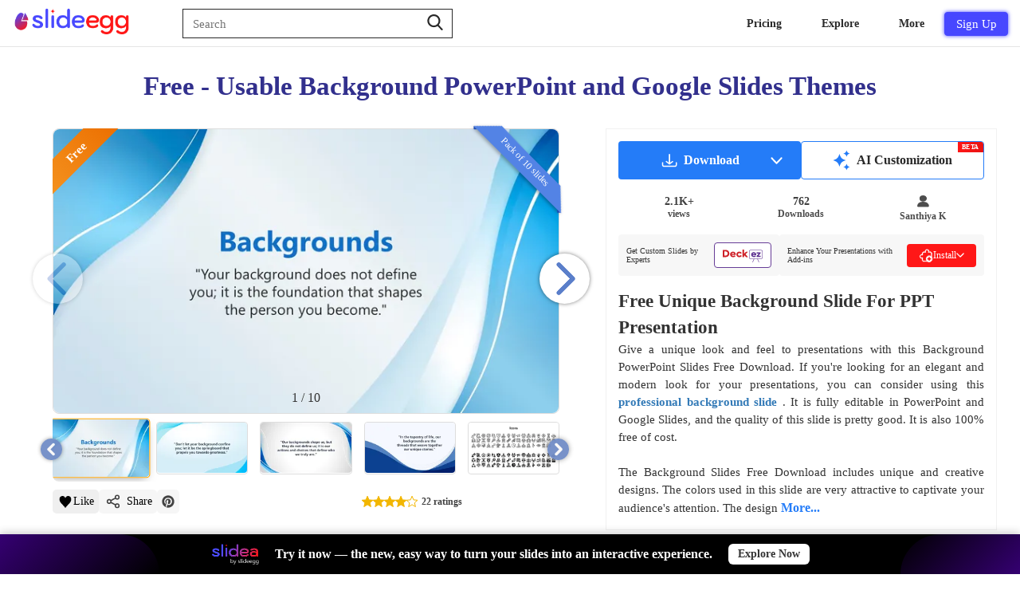

--- FILE ---
content_type: text/css
request_url: https://www.slideegg.com/catalog/view/stylesheet/header-desktop.css?v=105
body_size: 862
content:
.primary-navbar--signupbtn:after,.primary-navbar--signupbtn:before{display:block;height:100%;filter:blur(30px);top:0;position:absolute}@media (min-width:992px){.primary-navbar--search{width:33.33333333%}}.primary-navbar--menu{display:block;color:#292929;font-weight:600;font-size:14px;padding:10px 25px;cursor:pointer;position: relative;}.primary-navbar--menusvg{margin:5px 25px 0 0}.primary-navbar--signupbtn{background:#4848ff;color:#fff;width:80px;height:30px;border:.1px solid #4848ff;font-size:15px;border-radius:4px!important;transition:.6s;overflow:hidden;font-weight:505;box-shadow:0 0 5px #4848ff,inset 0 0 10px #4848ff;position:relative}.primary-navbar--signupbtn:before{content:'';background:rgba(255,255,255,.5);width:60px;left:0;opacity:.5s;transform:translateX(-130px) skewX(-15deg)}.primary-navbar--signupbtn:after{content:'';background:rgba(255,255,255,.2);width:30px;left:30px;opacity:0;transform:translateX(-1o0px) skewX(-15deg)}@media (min-width:993px){.primary-mobilenavbar--menus{display:none!important}}
.primary-navbar--dropdown--arrow{border-color: transparent transparent #fff transparent;border-style: solid;border-width: 0 0.375rem 0.375rem;top:35px;height: 0;left: 50%;position: absolute;transform: translateX(-50%) translateZ(0);width: 0;display:none;}.primary-navbar--dropdown--arrow1{border-color: transparent transparent #fff transparent;border-style: solid;border-width: 0 0.375rem 0.375rem;top:35px;height: 0;left: 50%;position: absolute;transform: translateX(-50%) translateZ(0);width: 0;display:none}.primary-navbar--dropdown--arrow2{border-color: transparent transparent #fff transparent;border-style: solid;border-width: 0 0.375rem 0.375rem;bottom: 3px;height: 0;left: 97%;position: absolute;transform: translateX(-50%) translateZ(0);width: 0;display:none;}.primary-navbar--dropdown--content{display: flex;flex-direction: column;justify-content: center;white-space: nowrap;}.primary-navbar--dropdown--menus{display:flex;}.primary-navbar--dropdown--li-items{list-style:none;cursor: pointer;}.primary-navbar--dropdown--ul-items{display: flex;flex: 1 1 auto;flex-flow: column wrap;list-style: none;margin: 0;position: relative;padding:0;}.primary-navbar--dropdown--heading{margin-bottom: 5px;font-size: 15px;line-height: 1.25rem;font-weight: 600;color:#000;}.primary-navbar--dropdown--section {display: flex;flex: 1 1 auto;flex-flow: column wrap;position: relative;width: 100%;padding:0;}.primary-navbar--dropdown--desc-content{color: #6a768b;letter-spacing: normal;line-height: 1.125rem;font-size:12px;}.primary-navbar--dropdown--primary-content{display: block;color:#000;font-size:14px;}.primary-navbar--dropdown--svg {flex-shrink: 0;margin-right: 1.125rem;width: 25px;display: flex;align-items: center;justify-content: center;}.primary-navbar--dropdown--menus {display: flex;padding: 0.625rem;}.primary-navbar--dropdown--li-items :hover {background-color: #e9eef4;border-radius: 0.3125rem;}@media (min-width: 1280px){.primary-navbar--dropdown-half-container1 {padding: 1.5rem 1.875rem;width: auto;}}.primary-navbar--dropdown-half-container1 {background-color: #fff;border-radius: 0.625rem;box-shadow: 0 0.75rem 0.875rem 0 rgba(0,0,0,.3);display: flex;gap: 30px;justify-content: space-between;overflow: hidden;padding: 1.875rem;position: relative;width: 100%;}.primary-navbar--dropdown {border-radius: 0.625rem;width: auto;padding: 4px 0;margin-top: 48px;position: absolute;top: 0;display: none;}@media (min-width: 991px) and (max-width:1121px){.primary-navbar--dropdown {margin-top: 44px;}}.verticalline-in-prdlink {display: flex;border: 1px solid #ddd;position: relative;}.UserSubMenus{margin-top: 43px !important;}

--- FILE ---
content_type: text/css
request_url: https://www.slideegg.com/catalog/view/stylesheet/cookies.css
body_size: 198
content:
.divascookies{position:fixed;bottom:0;width:100%;background:#4848ff;color:#f9fafc;display:none;z-index:999999}.divascookies>.divascookies-banner-container{position:relative;overflow:hidden;text-align:center;padding:5px}.divascookies p.divascookies-banner-text{position:relative;line-height:1.3em;display:inline-block;padding:0 10px 0 0;margin:0;font-size:12px;color:#fff}span.divascookies-policy-link a{white-space:nowrap;color:#f9a226}span.divascookies-policy-link a:hover{text-decoration:underline;transition:color .3s}.divascookies-banner-container>.divascookies-accept-button-container{display:inline-block;margin:0}.divascookies-accept-button-container>.divascookies-accept-button-text{cursor:pointer;-moz-border-radius:4px;-webkit-border-radius:4px;transition:background-color .3s;border:1px solid #fff;background:0 0;color:#fff;font-weight:400;border-radius:5px;padding:3px 10px;font-size:14px}.divascookies-accept-button-container>.divascookies-accept-button-text:hover{border-color:transparent;background-color:#fff;color:#000}

--- FILE ---
content_type: image/svg+xml
request_url: https://www.slideegg.com/image/assets/author-default-logo.svg
body_size: 273
content:
<svg xmlns="http://www.w3.org/2000/svg" width="11" height="13" fill="none"><path fill="#4D4D4D" d="M5.433 6.733a3.367 3.367 0 1 0 0-6.733 3.367 3.367 0 0 0 0 6.733Z"/><path fill="#4D4D4D" fill-rule="evenodd" d="M10.852 11.565c0 .566-.459 1.025-1.025 1.025H1.044c-.566 0-1.024-.46-1.024-1.025a4.538 4.538 0 0 1 4.537-4.538h1.757a4.538 4.538 0 0 1 4.538 4.538Zm-.427.427c-.008.003-.013.006-.013.012l.013-.012Z" clip-rule="evenodd"/></svg>